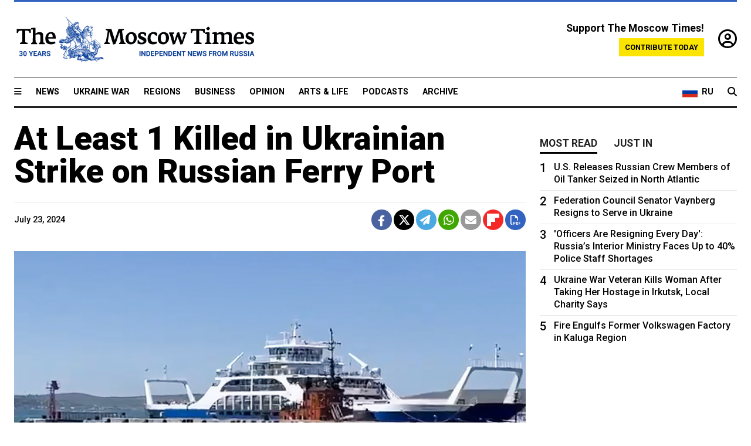

--- FILE ---
content_type: text/html; charset=UTF-8
request_url: https://www.themoscowtimes.com/2024/07/23/at-least-1-killed-in-ukrainian-strike-on-russian-ferry-port-a85792
body_size: 11483
content:
<!DOCTYPE html>
<html lang="en">

<head>
  <meta name="googlebot" content="noarchive">

  <base href="https://www.themoscowtimes.com/" />
  <meta charset="utf-8">
  <meta http-equiv="X-UA-Compatible" content="IE=edge,chrome=1">
  <meta name="viewport" content="width=device-width, initial-scale=1" />
  <meta name="theme-color" content="#5882b5">
  <link rel="shortcut icon" href="https://static.themoscowtimes.com/img/icons/favicon.ico">

  <link rel="publisher" href="https://plus.google.com/114467228383524488842" />

  <link rel="apple-touch-icon-precomposed" sizes="152x152"
    href="https://static.themoscowtimes.com/img/icons/apple-touch-icon-152x152.png">
  <link rel="apple-touch-icon-precomposed" sizes="144x144"
    href="https://static.themoscowtimes.com/img/icons/apple-touch-icon-144x144.png">
  <link rel="apple-touch-icon-precomposed" sizes="120x120"
    href="https://static.themoscowtimes.com/img/icons/apple-touch-icon-120x120.png">
  <link rel="apple-touch-icon-precomposed" sizes="114x114"
    href="https://static.themoscowtimes.com/img/icons/apple-touch-icon-114x114.png">
  <link rel="apple-touch-icon-precomposed" sizes="76x76"
    href="https://static.themoscowtimes.com/img/icons/apple-touch-icon-76x76.png">
  <link rel="apple-touch-icon-precomposed" sizes="72x72"
    href="https://static.themoscowtimes.com/img/icons/apple-touch-icon-72x72.png">
  <link rel="apple-touch-icon-precomposed" href="https://static.themoscowtimes.com/img/icons/apple-touch-icon-57x57.png">

  <meta property="og:site_name" content="The Moscow Times" />

  <meta property="fb:admins" content="1190953093,691361317" />
  <meta property="fb:app_id" content="1446863628952411" />

  <meta name="twitter:site" content="@MoscowTimes">
  <meta name="twitter:creator" content="@MoscowTimes">
  <meta property="twitter:account_id" content="19527964">
  <meta name="twitter:card" content="summary_large_image"> <!-- or summary -->

  
<title>At Least 1 Killed in Ukrainian Strike on Russian Ferry Port - The Moscow Times</title>

	<link rel="canonical" href="https://www.themoscowtimes.com/2024/07/23/at-least-1-killed-in-ukrainian-strike-on-russian-ferry-port-a85792">

	<meta name="keywords" content="Krasnodar,Ukraine war,drones">
	<meta name="news_keywords" content="Krasnodar,Ukraine war,drones">
	<meta name="description" content="A Ukrainian drone attack on a ferry port in southern Russia early Tuesday killed at least one person and injured five others, state media reported, citing emergency services.">
	<meta name="thumbnail" content="https://static.themoscowtimes.com/image/320/f1/TASS_60506198.jpg">
	<meta name="author" content="The Moscow Times">

	<meta property="og:url" content="https://www.themoscowtimes.com/2024/07/23/at-least-1-killed-in-ukrainian-strike-on-russian-ferry-port-a85792">
	<meta property="og:title" content="At Least 1 Killed in Ukrainian Strike on Russian Ferry Port - The Moscow Times">
	<meta property="og:description" content="A Ukrainian drone attack on a ferry port in southern Russia early Tuesday killed at least one person and injured five others, state media reported, citing emergency services.">
	<meta property="og:image" content="https://static.themoscowtimes.com/image/og/f0/85792__f0b4203887d24cc3ac3f93d940bb513c.jpg">
	<meta property="og:image:width" content="1200">
	<meta property="og:image:height" content="630">
	<meta property="article:author" content="The Moscow Times">
	<meta property="article:content_tier" content="free">
	<meta property="article:modified_time" content="2026-01-29T16:02:48+03:00">
	<meta property="article:published_time" content="2024-07-23T11:21:00+03:00">
	<meta property="article:publisher" content="https://www.facebook.com/MoscowTimes">
	<meta property="article:section" content="ukraine_war">
	<meta property="article:tag" content="Krasnodar,Ukraine war,drones">
	<meta property="twitter:title" content="At Least 1 Killed in Ukrainian Strike on Russian Ferry Port">
	<meta property="twitter:description" content="A Ukrainian drone attack on a ferry port in southern Russia early Tuesday killed at least one person and injured five others, state media reported, citing emergency services.">
	<meta property="twitter:image:src" content="https://static.themoscowtimes.com/image/og/f0/85792__f0b4203887d24cc3ac3f93d940bb513c.jpg">



<script type="application/ld+json" data-json-ld-for-pagemetadata>
	{"@context":"http:\/\/schema.org\/","@type":"NewsArticle","dateCreated":"2024-07-23T10:26:35+03:00","datePublished":"2024-07-23T11:21:00+03:00","dateModified":"2026-01-29T16:02:48+03:00","name":"At Least 1 Killed in Ukrainian Strike on Russian Ferry Port","headline":"At Least 1 Killed in Ukrainian Strike on Russian Ferry Port","description":"A Ukrainian drone attack on a ferry port in southern Russia early Tuesday killed at least one person and injured five others, state media reported, citing emergency services.","keywords":"Krasnodar,Ukraine war,drones","articleSection":"ukraine_war","isAccessibleForFree":true,"mainEntityOfPage":"https:\/\/www.themoscowtimes.com\/2024\/07\/23\/at-least-1-killed-in-ukrainian-strike-on-russian-ferry-port-a85792","url":"https:\/\/www.themoscowtimes.com\/2024\/07\/23\/at-least-1-killed-in-ukrainian-strike-on-russian-ferry-port-a85792","thumbnailUrl":"https:\/\/static.themoscowtimes.com\/image\/320\/f1\/TASS_60506198.jpg","image":{"@type":"ImageObject","url":"https:\/\/static.themoscowtimes.com\/image\/og\/f0\/85792__f0b4203887d24cc3ac3f93d940bb513c.jpg","width":1200,"height":630},"publisher":{"@type":"Organization","name":"The Moscow Times","logo":{"@type":"ImageObject","url":"https:\/\/static.themoscowtimes.com\/img\/logo.png","width":50,"height":50}},"inLanguage":{"@type":"Language","name":"English","alternateName":"English"},"author":{"@type":"Organization","name":"The Moscow Times"}}</script> <script type="application/ld+json" data-json-ld-for-pagemetadata>
	{"@context":"http:\/\/schema.org\/","@type":"BreadcrumbList","itemListElement":[{"@type":"ListItem","position":1,"name":"The Moscow Times","item":"https:\/\/www.themoscowtimes.com\/"},{"@type":"ListItem","position":2,"name":"Ukraine War","item":"https:\/\/www.themoscowtimes.com\/ukraine-war"},{"@type":"ListItem","position":3,"name":"At Least 1 Killed in Ukrainian Strike on Russian Ferry Port","item":"https:\/\/www.themoscowtimes.com\/2024\/07\/23\/at-least-1-killed-in-ukrainian-strike-on-russian-ferry-port-a85792"}]}</script> 
  <!-- load stylesheets -->
  <link type="text/css" href="https://static.themoscowtimes.com/css/main.css?v=88" rel="stylesheet" media="screen" />
  <!-- Other CSS assets -->
  
  <link rel="dns-prefetch" href="//www.google-analytics.com" />

  <script type="application/ld+json">
  {
    "@context": "http://schema.org",
    "@type": "NewsMediaOrganization",
    "address": {
      "@type": "PostalAddress",
      "addressCountry": "RU",
      "addressLocality": "Moscow",
      "postalCode": "",
      "streetAddress": ""
    },
    "name": "The Moscow Times",
    "email": "general@themoscowtimes.com",
    "telephone": "",
    "url": "https://themoscowtimes.com",
    "logo": "https://static.themoscowtimes.com/img/logo_1280.png"
  }
  </script>

  <script type="application/ld+json">
  {
    "@context": "https://schema.org",
    "@type": "WebSite",
    "url": "https://www.themoscowtimes.com/",
    }
  </script>
  
<!-- Google Tag Manager -->
<script>
	(function (w, d, s, l, i) {
		w[l] = w[l] || [];
		w[l].push({
			"gtm.start": new Date().getTime(),
			event: "gtm.js",
		});
		var f = d.getElementsByTagName(s)[0],
			j = d.createElement(s),
			dl = l != "dataLayer" ? "&l=" + l : "";
		j.async = true;
		j.src = "https://www.googletagmanager.com/gtm.js?id=" + i + dl;
		f.parentNode.insertBefore(j, f);
	})(window, document, "script", "dataLayer", "GTM-TR8JKK");
</script>
<!-- End Google Tag Manager -->

<!-- Global site tag (gtag.js) - GA4 -->
<script
	async
	src="https://www.googletagmanager.com/gtag/js?id=G-7PDWRZPVQJ"
></script>
<script>
	window.dataLayer = window.dataLayer || [];
	function gtag() {
		dataLayer.push(arguments);
	}
	gtag("js", new Date());
	gtag("config", "G-7PDWRZPVQJ", {
		send_page_view: false,
	});
</script>

<!-- Yandex Zen -->
<meta name="yandex-verification" content="45c6975db53b11d6" /></head>


<body class="article-item" y-use="Main">
  <!-- Google Tag Manager (noscript) -->
<noscript><iframe
		src="https://www.googletagmanager.com/ns.html?id=GTM-TR8JKK"
		height="0"
		width="0"
		style="display: none; visibility: hidden"></iframe>
</noscript>
<!-- End Google Tag Manager (noscript) -->




  
<div y-use="ProgressBar" class="progress-bar"></div>


   
<div class="container">
  <div class="site-header py-3 hidden-xs">
	<a href="https://www.themoscowtimes.com/" class="site-header__logo" title="The Moscow Times - Independent News from Russia" >
		<img src="https://static.themoscowtimes.com/img/logo_tmt_30_yo.svg" alt="The Moscow Times"  />
	</a>

		<div class="site-header__contribute contribute-teaser hidden-xs">
		<div class="contribute-teaser__cta mb-1">Support The Moscow Times!</div>
		<a class="contribute-teaser__button"
		   href="https://www.themoscowtimes.com/contribute?utm_source=contribute&utm_medium=internal-header"
		   class="contribute-teaser__cta">Contribute today</a>
	</div>


	<div class="site-header__account">
		<div class="identity" aria-label="[[account]]">
	<a y-name="signin" href="https://www.themoscowtimes.com/account" class="identity__signin">
		<i class="fa fa-user-circle-o"></i>
	</a>


	<div y-name="account" class="identity__account" style="display:none">
		<div class="identity__letter" href="https://www.themoscowtimes.com/account" y-name="letter"></div>
		<div y-name="menu" class="identity__menu" style="display:none">
			<a class="identity__menu__item identity__dashboard" href="https://www.themoscowtimes.com/account">My account</a>
			<a class="identity__menu__item identity__signout" href="https://www.themoscowtimes.com/account/signout">Signout</a>
		</div>
	</div>
</div>	</div>


</div></div>

<div class="container">
	<div class="navigation" y-use="Navigation">

	
<div class="nav-expanded" style="display: none;" y-name="expanded">
	<div class="nav-overlay"></div>
	<div class="nav-container" y-name="container">
		<div class="container">
			<div class="nav-container__inner">
				<div class="nav-expanded__header">
					<div class="nav-expanded__close" y-name="close">&times;</div>
				</div>
				<nav class="">
					<ul class="depth-0" >

<li class="has-child" >
<a href="#" >Sections</a>
<ul class="depth-1" >

<li class="" >
<a href="/" >Home</a>
</li>

<li class="" >
<a href="https://www.themoscowtimes.com/ukraine-war" >Ukraine War</a>
</li>

<li class="" >
<a href="/news" >News</a>
</li>

<li class="" >

</li>

<li class="" >
<a href="/opinion" >Opinion</a>
</li>

<li class="" >
<a href="/business" >Business</a>
</li>

<li class="" >
<a href="/arts-and-life" >Arts and Life</a>
</li>

</ul>

</li>

<li class="has-child" >
<a href="#" ></a>
<ul class="depth-1" >

<li class="" >
<a href="/tag/Regions" >Regions</a>
</li>

<li class="" >
<a href="/podcasts" >Podcasts</a>
</li>

<li class="" >
<a href="/galleries" >Galleries</a>
</li>

<li class="" >
<a href="/newsletters" >Newsletters</a>
</li>

<li class="" >
<a href="/lectures" >TMT Lecture Series</a>
</li>

<li class="" >
<a href="/search" >Archive</a>
</li>

</ul>

</li>

<li class="has-child" >
<a href="#" >Multimedia projects</a>
<ul class="depth-1" >

<li class="" >
<a href="https://mothersanddaughters.themoscowtimes.com/" >Mothers &amp; Daughters</a>
</li>

<li class="" >
<a href="https://generationp.themoscowtimes.com/" >Generation P</a>
</li>

</ul>

</li>

</ul>
				</nav>
			</div>
		</div>
	</div>
</div>


	<nav class="nav-top">
		<div class="menu-trigger" y-name="open"><i class="fa fa-reorder"></i></div>
		<div class="nav-top__logo--xs hidden-sm-up">
			<a href="https://www.themoscowtimes.com/" class="site-header__logo " title="The Moscow Times - Independent News from Russia">
				<img src="https://static.themoscowtimes.com/img/logo_tmt_30_yo.svg" alt="The Moscow Times" />
			</a>
		</div>
		<ul class="nav-top__list" >

<li class="" >
<a href="/news" >News</a>
</li>

<li class="" >
<a href="https://www.themoscowtimes.com/ukraine-war" >Ukraine War</a>
</li>

<li class="" >
<a href="/tag/Regions" >Regions</a>
</li>

<li class="" >
<a href="/business" >Business</a>
</li>

<li class="" >
<a href="/opinion" >Opinion</a>
</li>

<li class="" >
<a href="https://www.themoscowtimes.com/arts-and-life" >Arts &amp; Life</a>
</li>

<li class="" >
<a href="/podcasts" >Podcasts</a>
</li>

<li class="" >
<a href="/search" >Archive</a>
</li>

</ul>

		<div class="nav-top__wrapper">
			<div class="nav-top__extra">
				<a href="https://ru.themoscowtimes.com" class="nav-top__lang-toggle">
					<svg xmlns="http://www.w3.org/2000/svg" viewBox="0 0 9 6" width="26" height="18">
						<rect fill="#fff" width="9" height="3" />
						<rect fill="#d52b1e" y="3" width="9" height="3" />
						<rect fill="#0039a6" y="2" width="9" height="2" />
					</svg>
					<span>RU</span>
				</a>
			</div>
			<a href="https://www.themoscowtimes.com/search" title="Search" class="nav-top__search">
				<i class="fa fa-search"></i>
			</a>
			<div class="nav-top__account hidden-sm-up">
				 <div class="identity" aria-label="[[account]]">
	<a y-name="signin" href="https://www.themoscowtimes.com/account" class="identity__signin">
		<i class="fa fa-user-circle-o"></i>
	</a>


	<div y-name="account" class="identity__account" style="display:none">
		<div class="identity__letter" href="https://www.themoscowtimes.com/account" y-name="letter"></div>
		<div y-name="menu" class="identity__menu" style="display:none">
			<a class="identity__menu__item identity__dashboard" href="https://www.themoscowtimes.com/account">My account</a>
			<a class="identity__menu__item identity__signout" href="https://www.themoscowtimes.com/account/signout">Signout</a>
		</div>
	</div>
</div> 			</div>
		</div>
	</nav>
</div></div>

<div class="container">
	 	<div class="contribute-teaser-mobile hidden-sm-up">
		<div class="contribute-teaser-mobile__cta">
			<span>Support The Moscow Times!</span>
		</div>
		<div class="contribute-teaser-mobile__container">
			<a class="contribute-teaser-mobile__container__button"
			   href="https://www.themoscowtimes.com/contribute?utm_source=contribute&utm_medium=internal-header-mobile"
			   class="contribute-teaser__cta">Contribute today</a>
		</div>

	</div>
 </div>



<article y-use="article.IsIntersecting">

	<!--[[[article:85792]]]-->
	<div class="gtm-section gtm-type" data-section="ukraine_war"
		data-type="default">
		<!-- Google Tag Manager places Streamads based on these classes -->
	</div>

		<div class="container article-container" id="article-id-85792"
		data-page-id="85792" data-next-id="85791"
		data-article-url="https://www.themoscowtimes.com/2024/07/23/at-least-1-killed-in-ukrainian-strike-on-russian-ferry-port-a85792"
		data-article-title="At Least 1 Killed in Ukrainian Strike on Russian Ferry Port">
		

		<div class="row-flex gutter-2">
			<div class="col">
								<article class="article article--ukraine_war">
					<header class="article__header ">
																		<h1><a href="https://www.themoscowtimes.com/2024/07/23/at-least-1-killed-in-ukrainian-strike-on-russian-ferry-port-a85792">At Least 1 Killed in Ukrainian Strike on Russian Ferry Port</a>
						</h1>
						<h2></h2>
					</header>

					<div class="article__byline byline  ">
						<div class="row-flex">
							<div class="col">
								<div class="byline__details">

																											
									<div class="byline__details__column">
										<div class="byline__author">
																					</div>


																					<time class="byline__datetime timeago"
												datetime="2024-07-23T11:21:00+03:00" y-use="Timeago">
												July 23, 2024											</time>
																			</div>
								</div>
							</div>

							<div class="col-auto">
								<div class="byline__social">
									<div class="social">
	<a href="https://www.facebook.com/sharer/sharer.php?u=https://www.themoscowtimes.com/2024/07/23/at-least-1-killed-in-ukrainian-strike-on-russian-ferry-port-a85792" class="social__icon social__icon--facebook" target="_blank" title="Share on Facebook"><i class="fa fa-brands fa-facebook"></i></a>
	<a href="https://twitter.com/intent/tweet/?url=https://www.themoscowtimes.com/2024/07/23/at-least-1-killed-in-ukrainian-strike-on-russian-ferry-port-a85792&text=At Least 1 Killed in Ukrainian Strike on Russian Ferry Port" class="social__icon social__icon--x-twitter" target="_blank" title="Share on Twitter"><i class="fa fa-brands fa-x-twitter"></i></a>
	<a href="https://telegram.me/share/url?url=https://www.themoscowtimes.com/2024/07/23/at-least-1-killed-in-ukrainian-strike-on-russian-ferry-port-a85792" class="social__icon social__icon--telegram" target="_blank" title="Share on Telegram"><i class="fa fa-paper-plane"></i></a>
	<a href="https://wa.me/?text=https://www.themoscowtimes.com/2024/07/23/at-least-1-killed-in-ukrainian-strike-on-russian-ferry-port-a85792" class="social__icon social__icon--whatsapp"><i class="fa fa-whatsapp" target="_blank" title="Share on WhatsApp"></i></a>
	<a href="/cdn-cgi/l/email-protection#[base64]" class="social__icon social__icon--email"><i class="fa fa-envelope" target="_blank" title="Share with email"></i></a>
	<a href="https://flipboard.com" data-flip-widget="shareflip" class="social__icon social__icon--flipboard" title="Share on Flipboard"><img src="https://static.themoscowtimes.com/img/flipboard_mrrw.png" /></a>
	<a href="https://www.themoscowtimes.com/2024/07/23/at-least-1-killed-in-ukrainian-strike-on-russian-ferry-port-a85792/pdf" class="social__icon social__icon--pdf"><i class="fa fa-file-pdf-o" target="_blank" title="Download as PDF"></i></a>
</div>
								</div>
							</div>
						</div>
					</div>

					
										<figure class="article__featured-image featured-image">
						<img src="https://static.themoscowtimes.com/image/article_1360/f1/TASS_60506198.jpg" />
												<figcaption class="">
							<span class="article__featured-image__caption featured-image__caption">
								A Kerch-bound ferry carrying passengers leaves Port Kavkaz. 							</span>
							<span class="article__featured-image__credits featured-image__credits">
								Krasnodar Region Emergency Operations Center / TASS							</span>
						</figcaption>
											</figure>
					

					<div class="article__content-container">
						<div class="article__content" y-name="article-content">
															
																	<div data-id="article-block-type"
										class="article__block article__block--html article__block--column ">
										<p><span>A Ukrainian drone attack on a ferry port in southern Russia early Tuesday killed at least one person and injured five others, state media </span><a href="https://t.me/interfaxonline/46794"><span>reported</span></a><span>, citing emergency services.</span></p>
<p><span>According to regional authorities, several drones </span><a href="https://t.me/kondratyevvi/7499"><span>targeted</span></a><span> a passenger ship at the Port Kavkaz in the Krasnodar region.</span></p>
<p><span>&ldquo;The Kyiv regime has again attempted a terrorist attack in the Krasnodar region. This morning, drones attacked a ferry in Port Kavkaz,&rdquo; Governor Veniamin Kondratyev wrote on social media. &ldquo;Unfortunately, there are injured and dead among the crew and employees.&rdquo;</span></p>
<p><span>The state-run Interfax news agency, citing unnamed emergency service workers, said one person was killed in the attack.</span></p>
<p><span>Port Kavkaz is one of Russia&rsquo;s largest passenger ports, and it connects mainland Russia with annexed Crimea through a railroad and ferry line.</span></p>
<p><span>Russia&rsquo;s Defense Ministry</span><a href="https://t.me/mod_russia/41290"><span> </span><span>said</span></a><span> on Tuesday that its air defense destroyed or intercepted 21 drones over Crimea and the Black Sea.&nbsp;</span></p>
<p><span>Authorities in Kyiv did not immediately comment on the strike.</span></p>
<p><span>In May, the Ukrainian forces</span><a href="https://www.reuters.com/world/europe/ukraine-missiles-hit-oil-terminal-port-kavkaz-russias-krasnodar-region-military-2024-05-31/"><span> </span><span>fired</span></a><span> missiles at the Port Kavkaz oil terminal as part of a larger operation to disrupt the Russian forces&rsquo; logistics in annexed Crimea.</span></p>																				
									</div>
																					</div>

						
						
						<div class="article__bottom">

						</div>

						
												<div class="article__tags">
							Read more about:
																					<a
	href="https://www.themoscowtimes.com/tag/krasnodar"
	class="tag article__tags__tag"
	title="Krasnodar"
>
	Krasnodar</a>
														,  <a
	href="https://www.themoscowtimes.com/tag/ukraine-war"
	class="tag article__tags__tag"
	title="Ukraine war"
>
	Ukraine war</a>
 														,  <a
	href="https://www.themoscowtimes.com/tag/drones"
	class="tag article__tags__tag"
	title="Drones"
>
	Drones</a>
 													</div>
						
						<div class="hidden-md-up">
													</div>
						
						<div class="">
							
<div
	class="newsletterbanner newsletterbanner--article mb-3"
	y-use="newsletter.Banner"
	data-newsletter="newsletter"
	data-url="https://www.themoscowtimes.com/newsletter"
>
	<h4 class="newsletterbanner__title">Sign up for our free weekly newsletter</h4>
	<div class="newsletterbanner__teaser">
		Our weekly newsletter contains a hand-picked selection of news, features, analysis and more from The Moscow Times. You will receive it in your mailbox every Friday. Never miss the latest news from Russia.		<a href="https://www.themoscowtimes.com/newsletterpreview/article" target="_blank" class="newsletterbanner__teaser__link">Preview</a>
	</div>
	<div>
		<div class="newsletterbanner__inputs">
			<input class="newsletterbanner__email" type="email" placeholder="Your email" y-name="email" />
			<input class="newsletterbanner__name" type="text" placeholder="Your name" y-name="name" />
			<button class="newsletterbanner__button button button--color-3" y-name="submit">Subscribe</button>
		</div>
		<span class="newsletterbanner__disclaimer">
			<em>Subscribers agree to the <a href="https://www.themoscowtimes.com/page/privacy-policy">Privacy Policy</a> </em>
		</span>
		<div class="newsletterbanner__error" y-name="error" style="display:none"></div>
		<div class="newsletterbanner__message" y-name="done" style="display:none">We sent a confirmation to your email. Please confirm your subscription.</div>
	</div>
</div>						</div>

												<div 
	class="contribute-article p-3 mb-3" 
	y-use="contribute2.Article" 
	data-contribute="https://www.themoscowtimes.com/contribute"
	data-remind="https://www.themoscowtimes.com/contribute2/remind"
>
		<p><strong>A Message from The Moscow Times:</strong></p>
	<p>Dear readers,</p>
	<p>We are facing unprecedented challenges. Russia's Prosecutor General's Office has designated The Moscow Times as an "undesirable" organization, criminalizing our work and putting our staff at risk of prosecution. This follows our earlier unjust labeling as a "foreign agent."</p>
	<p>These actions are direct attempts to silence independent journalism in Russia. The authorities claim our work "discredits the decisions of the Russian leadership." We see things differently: we strive to provide accurate, unbiased reporting on Russia.</p>
	<p>We, the journalists of The Moscow Times, refuse to be silenced. But to continue our work, <a href="https://www.themoscowtimes.com/contribute?utm_source=contribute&utm_medium=article" title="we need your help">we need your help</a>.</p>
	<p><span class="contribute-article__strike">Your support, no matter how small, makes a world of difference. If you can, please support us monthly starting from just <span y-name="sign">$</span>2.</span> It's quick to set up, and every contribution makes a significant impact.</p>
	<p>By supporting The Moscow Times, you're defending open, independent journalism in the face of repression. Thank you for standing with us.</p>


	<div class="contribute-selection">
		<div class="contribute-selection__period">
			<div class="contribute-button" y-name="period period-once" data-period="once">
				Once
			</div>
			<div class="contribute-button"  y-name="period period-monthly" data-period="monthly">
				Monthly
			</div>
			<div class="contribute-button"  y-name="period period-annual" data-period="annual">
				Annual
			</div>
		</div>
		<div class="contribute-selection__amount" >
			<div class="contribute-button" y-name="amount amount-0"></div>
			<div class="contribute-button" y-name="amount amount-1"></div>
			<div class="contribute-button contribute-selection__amount__other" y-name="amount amount-2"></div>
		</div>
		<div class="contribute-selection__submit mb-3">
			<div class="contribute-button contribute-button--fit contribute-button--secondary" y-name="continue">
				Continue <i class="fa fa-arrow-right"></i>
			</div>
			<div class="contribute-selection__submit__methods">
				<img src="https://static.themoscowtimes.com/img/contribute/payment_icons.png" alt="paiment methods" width="160" />
			</div>
		</div>
		<div class="contribute-article__payoff">Not ready to support today? <br class="hidden-sm-up" /><span class="contribute-article__payoff__link clickable" y-name="later">Remind me later</span>.</div>
	</div>
	
	<div class="contribute-article__reminder" y-name="reminder" hidden>
		<div class="contribute-article__reminder__close clickable" y-name="close">&times;</div>
		<h4 class="mb-1"><strong>Remind me next month</strong></h4>
		<div class="contribute-article__reminder__grid mb-2" y-name="form">
			<div> 
				<div  class="contribute-article__reminder__error y-name="error" hidden></div>
				<input type="email" class="contribute-article__reminder__input" y-name="email" placeholder="Email">
			</div>
			<div class="contribute-button contribute-button--secondary" y-name="submit">
				Remind me <i class="fa fa-arrow-right"></i>
			</div>
		</div>
		<div y-name="done" hidden>
			<span class="contribute-article__strike mb-2">Thank you! Your reminder is set.</span>
		</div>
		<div class="contribute-article__reminder__info">
			We will send you one reminder email a month from now. For details on the personal data we collect and how it is used, please see our <a href="https://www.themoscowtimes.com/page/privacy-policy" target="_blank" title="privacy policy">Privacy Policy</a>.
		</div>
	</div>
	
</div>
						 <div class="social">
	<a href="https://www.facebook.com/sharer/sharer.php?u=https://www.themoscowtimes.com/2024/07/23/at-least-1-killed-in-ukrainian-strike-on-russian-ferry-port-a85792" class="social__icon social__icon--facebook" target="_blank" title="Share on Facebook"><i class="fa fa-brands fa-facebook"></i></a>
	<a href="https://twitter.com/intent/tweet/?url=https://www.themoscowtimes.com/2024/07/23/at-least-1-killed-in-ukrainian-strike-on-russian-ferry-port-a85792&text=At Least 1 Killed in Ukrainian Strike on Russian Ferry Port" class="social__icon social__icon--x-twitter" target="_blank" title="Share on Twitter"><i class="fa fa-brands fa-x-twitter"></i></a>
	<a href="https://telegram.me/share/url?url=https://www.themoscowtimes.com/2024/07/23/at-least-1-killed-in-ukrainian-strike-on-russian-ferry-port-a85792" class="social__icon social__icon--telegram" target="_blank" title="Share on Telegram"><i class="fa fa-paper-plane"></i></a>
	<a href="https://wa.me/?text=https://www.themoscowtimes.com/2024/07/23/at-least-1-killed-in-ukrainian-strike-on-russian-ferry-port-a85792" class="social__icon social__icon--whatsapp"><i class="fa fa-whatsapp" target="_blank" title="Share on WhatsApp"></i></a>
	<a href="/cdn-cgi/l/email-protection#[base64]" class="social__icon social__icon--email"><i class="fa fa-envelope" target="_blank" title="Share with email"></i></a>
	<a href="https://flipboard.com" data-flip-widget="shareflip" class="social__icon social__icon--flipboard" title="Share on Flipboard"><img src="https://static.themoscowtimes.com/img/flipboard_mrrw.png" /></a>
	<a href="https://www.themoscowtimes.com/2024/07/23/at-least-1-killed-in-ukrainian-strike-on-russian-ferry-port-a85792/pdf" class="social__icon social__icon--pdf"><i class="fa fa-file-pdf-o" target="_blank" title="Download as PDF"></i></a>
</div>
 					</div>

				</article>
			</div>


			<div class="col-auto hidden-sm-down">
				<aside class="sidebar">

					
					<!-- Article sidebar -->
					   
					<div class="sidebar__sticky">
						<div class="tabs" y-use="Tabs" data-active="tabs__tab--active">
							<section class="sidebar__section">
								<div class="sidebar__section__header">
									<div class="tabs__tab" y-name="tab" data-content="mostread">
										<h3 class="tab__header header--style-3">Most read</h3>
									</div>

									<div class="tabs__tab" y-name="tab" data-content="justin">
										<h3 class="tab__header header--style-3">Just in</h3>
									</div>
								</div>

								<div class="tabs__content" y-name="content justin">
									<ul class="listed-articles">
			<li class="listed-articles__item">
			
<div class="article-excerpt-tiny">
	<a 
		href="https://www.themoscowtimes.com/2026/01/29/kremlin-believes-us-and-iran-still-have-time-to-negotiate-a91816"
		title="Kremlin Believes U.S. and Iran Still Have Time to Negotiate"
		data-track="just-in-link Kremlin Believes U.S. and Iran Still Have Time to Negotiate"
	>
				<time class="article-excerpt-tiny__time  "
			datetime="2026-01-29T17:35:00+03:00" y-use="Timeago">
			Jan. 29, 2026		</time>
				<h5 class="article-excerpt-tiny__headline ">
			Kremlin Believes U.S. and Iran Still Have Time to Negotiate		</h5>
	</a>
</div>		</li>
			<li class="listed-articles__item">
			 
<div class="article-excerpt-tiny">
	<a 
		href="https://www.themoscowtimes.com/2026/01/29/migrant-crackdown-leads-to-10-drop-in-foreigners-residing-in-russia-a91812"
		title="Migrant Crackdown Leads to 10% Drop in Foreigners Residing in Russia"
		data-track="just-in-link Migrant Crackdown Leads to 10% Drop in Foreigners Residing in Russia"
	>
				<time class="article-excerpt-tiny__time  "
			datetime="2026-01-29T17:03:45+03:00" y-use="Timeago">
			Jan. 29, 2026		</time>
				<h5 class="article-excerpt-tiny__headline ">
			Migrant Crackdown Leads to 10% Drop in Foreigners Residing in Russia		</h5>
	</a>
</div> 		</li>
			<li class="listed-articles__item">
			 
<div class="article-excerpt-tiny">
	<a 
		href="https://www.themoscowtimes.com/2026/01/29/4-of-russian-businesses-say-theyre-optimistic-about-the-economy-survey-a91815"
		title="Russian Business Optimism Plunges Amid Tax Hike and Rising Costs – Survey"
		data-track="just-in-link Russian Business Optimism Plunges Amid Tax Hike and Rising Costs – Survey"
	>
				<time class="article-excerpt-tiny__time  "
			datetime="2026-01-29T16:09:00+03:00" y-use="Timeago">
			Jan. 29, 2026		</time>
				<h5 class="article-excerpt-tiny__headline ">
			Russian Business Optimism Plunges Amid Tax Hike and Rising Costs – Survey		</h5>
	</a>
</div> 		</li>
			<li class="listed-articles__item">
			 
<div class="article-excerpt-tiny">
	<a 
		href="https://www.themoscowtimes.com/2026/01/29/russia-returns-bodies-of-1k-ukrainian-soldiers-in-first-exchange-of-2026-a91811"
		title="Russia Returns Bodies of 1K Ukrainian Soldiers in First Exchange of 2026"
		data-track="just-in-link Russia Returns Bodies of 1K Ukrainian Soldiers in First Exchange of 2026"
	>
				<time class="article-excerpt-tiny__time  "
			datetime="2026-01-29T14:55:12+03:00" y-use="Timeago">
			Jan. 29, 2026		</time>
				<h5 class="article-excerpt-tiny__headline ">
			Russia Returns Bodies of 1K Ukrainian Soldiers in First Exchange of 2026		</h5>
	</a>
</div> 		</li>
			<li class="listed-articles__item">
			 
<div class="article-excerpt-tiny">
	<a 
		href="https://www.themoscowtimes.com/2026/01/29/moscow-gets-last-brunt-of-winter-storm-ahead-of-coldsnap-a91809"
		title="Moscow Gets Last Brunt of Winter Storm Ahead of Coldsnap"
		data-track="just-in-link Moscow Gets Last Brunt of Winter Storm Ahead of Coldsnap"
	>
				<time class="article-excerpt-tiny__time  "
			datetime="2026-01-29T13:40:00+03:00" y-use="Timeago">
			Jan. 29, 2026		</time>
				<h5 class="article-excerpt-tiny__headline ">
			Moscow Gets Last Brunt of Winter Storm Ahead of Coldsnap		</h5>
	</a>
</div> 		</li>
			<li class="listed-articles__item">
			 
<div class="article-excerpt-tiny">
	<a 
		href="https://www.themoscowtimes.com/2026/01/29/us-carlyle-group-agrees-to-buy-most-of-lukoils-foreign-assets-a91808"
		title="U.S. Carlyle Group Agrees to Buy Most of Lukoil’s Foreign Assets"
		data-track="just-in-link U.S. Carlyle Group Agrees to Buy Most of Lukoil’s Foreign Assets"
	>
				<time class="article-excerpt-tiny__time  "
			datetime="2026-01-29T12:22:00+03:00" y-use="Timeago">
			Jan. 29, 2026		</time>
				<h5 class="article-excerpt-tiny__headline ">
			U.S. Carlyle Group Agrees to Buy Most of Lukoil’s Foreign Assets		</h5>
	</a>
</div> 		</li>
			<li class="listed-articles__item">
			 
<div class="article-excerpt-tiny">
	<a 
		href="https://www.themoscowtimes.com/2026/01/29/steven-seagal-lists-rublyovka-mansion-for-sale-rbc-a91805"
		title="Steven Seagal Lists Rublyovka Mansion for Sale – RBC"
		data-track="just-in-link Steven Seagal Lists Rublyovka Mansion for Sale – RBC"
	>
				<time class="article-excerpt-tiny__time  "
			datetime="2026-01-29T11:57:57+03:00" y-use="Timeago">
			Jan. 29, 2026		</time>
				<h5 class="article-excerpt-tiny__headline ">
			Steven Seagal Lists Rublyovka Mansion for Sale – RBC		</h5>
	</a>
</div> 		</li>
	</ul>								</div>

								<div class="tabs__content" y-name="content mostread" style="display: none">
									<ul class="ranked-articles">
						<li class="ranked-articles__item">
			
<div class="article-excerpt-ranked ranked-articles__article-excerpt-ranked">
	<a href="https://www.themoscowtimes.com/2026/01/28/us-releases-russian-crew-members-of-oil-tanker-seized-in-north-atlantic-a91799" title="U.S. Releases Russian Crew Members of Oil Tanker Seized in North Atlantic">
		<div class="article-excerpt-ranked__rank">
			1		</div>
		<div class="article-excerpt-ranked__item">
							

									<h5 class="article-excerpt-ranked__headline">
				U.S. Releases Russian Crew Members of Oil Tanker Seized in North Atlantic			</h5>
		</div>
	</a>
</div>		</li>
					<li class="ranked-articles__item">
			 
<div class="article-excerpt-ranked ranked-articles__article-excerpt-ranked">
	<a href="https://www.themoscowtimes.com/2026/01/28/federation-council-senator-vaynberg-resigns-to-serve-in-ukraine-a91795" title="Federation Council Senator Vaynberg Resigns to Serve in Ukraine">
		<div class="article-excerpt-ranked__rank">
			2		</div>
		<div class="article-excerpt-ranked__item">
							 

 									<h5 class="article-excerpt-ranked__headline">
				Federation Council Senator Vaynberg Resigns to Serve in Ukraine			</h5>
		</div>
	</a>
</div> 		</li>
					<li class="ranked-articles__item">
			 
<div class="article-excerpt-ranked ranked-articles__article-excerpt-ranked">
	<a href="https://www.themoscowtimes.com/2026/01/28/officers-are-resigning-every-day-russias-interior-ministry-faces-up-to-40-police-staff-shortages-a91803" title="&#039;Officers Are Resigning Every Day&#039;: Russia’s Interior Ministry Faces Up to 40% Police Staff Shortages">
		<div class="article-excerpt-ranked__rank">
			3		</div>
		<div class="article-excerpt-ranked__item">
							 

 									<h5 class="article-excerpt-ranked__headline">
				'Officers Are Resigning Every Day': Russia’s Interior Ministry Faces Up to 40% Police Staff Shortages			</h5>
		</div>
	</a>
</div> 		</li>
					<li class="ranked-articles__item">
			 
<div class="article-excerpt-ranked ranked-articles__article-excerpt-ranked">
	<a href="https://www.themoscowtimes.com/2026/01/28/ukraine-war-veteran-kills-woman-after-taking-her-hostage-in-irkutsk-local-charity-says-a91797" title="Ukraine War Veteran Kills Woman After Taking Her Hostage in Irkutsk, Local Charity Says">
		<div class="article-excerpt-ranked__rank">
			4		</div>
		<div class="article-excerpt-ranked__item">
							 

 									<h5 class="article-excerpt-ranked__headline">
				Ukraine War Veteran Kills Woman After Taking Her Hostage in Irkutsk, Local Charity Says			</h5>
		</div>
	</a>
</div> 		</li>
					<li class="ranked-articles__item">
			 
<div class="article-excerpt-ranked ranked-articles__article-excerpt-ranked">
	<a href="https://www.themoscowtimes.com/2026/01/28/fire-engulfs-former-volkswagen-factory-in-kaluga-region-a91802" title="Fire Engulfs Former Volkswagen Factory in Kaluga Region">
		<div class="article-excerpt-ranked__rank">
			5		</div>
		<div class="article-excerpt-ranked__item">
							 

 									<h5 class="article-excerpt-ranked__headline">
				Fire Engulfs Former Volkswagen Factory in Kaluga Region			</h5>
		</div>
	</a>
</div> 		</li>
	</ul>								</div>
							</section>
						</div>
					</div>
					<!-- Article sidebar bottom -->
					   
				</aside>
			</div>
		</div>
	</div>
	
	<!-- Article billboard bottom -->
	   	<!-- Article billboard bottom -->
	   

	<div class="container">
		<section class="cluster">

			<div class="cluster__header">
				<h2 class="cluster__label header--style-3">
										Read more									</h2>
			</div>

			<div class="row-flex">
								<div class="col-3 col-6-sm">
					

<div
	class="article-excerpt-default article-excerpt-default--ukraine_war"
	data-url="https://www.themoscowtimes.com/2025/09/24/ukrainian-drone-attack-on-novorossiysk-port-kills-at-least-2-a90614"
	data-title="Ukrainian Drone Attack on Novorossiysk Port Kills At Least 2"
>

	<a href="https://www.themoscowtimes.com/2025/09/24/ukrainian-drone-attack-on-novorossiysk-port-kills-at-least-2-a90614" class="article-excerpt-default__link" title="Ukrainian Drone Attack on Novorossiysk Port Kills At Least 2">
					<div class=" article-excerpt-default__image-wrapper">
				<figure>
					

	<img src="https://static.themoscowtimes.com/image/article_640/b6/cvsddrew3453453r.jpg" />

																			</figure>
			</div>
		
		<div class="article-excerpt-default__content">
							

						
			<h3 class="article-excerpt-default__headline">
								Ukrainian Drone Attack on Novorossiysk Port Kills At Least 2			</h3>

			
							<div class="article-excerpt-default__teaser">Residential buildings, a hotel and the office of the Caspian Pipeline Consortium were among the buildings damaged in the afternoon air strikes.</div>
										<div class="readtime">
					1&nbsp;Min read				</div>
					</div>
	</a>
</div>				</div>
								<div class="col-3 col-6-sm">
					 

<div
	class="article-excerpt-default article-excerpt-default--ukraine_war"
	data-url="https://www.themoscowtimes.com/2025/07/24/2-killed-in-ukrainian-drone-attack-near-sochi-olympic-village-a89945"
	data-title="2 Killed in Ukrainian Drone Attack Near Sochi Olympic Village"
>

	<a href="https://www.themoscowtimes.com/2025/07/24/2-killed-in-ukrainian-drone-attack-near-sochi-olympic-village-a89945" class="article-excerpt-default__link" title="2 Killed in Ukrainian Drone Attack Near Sochi Olympic Village">
					<div class=" article-excerpt-default__image-wrapper">
				<figure>
					 

	<img src="https://static.themoscowtimes.com/image/article_640/c0/5193174142076187370-_1_.jpg" />
 
																			</figure>
			</div>
		
		<div class="article-excerpt-default__content">
							 

 						
			<h3 class="article-excerpt-default__headline">
								2 Killed in Ukrainian Drone Attack Near Sochi Olympic Village			</h3>

			
							<div class="article-excerpt-default__teaser">Authorities said debris from a downed drone fell in the town of Adler, just south of Sochi, after it was intercepted by Russian air defense systems.</div>
										<div class="readtime">
					1&nbsp;Min read				</div>
					</div>
	</a>
</div> 				</div>
								<div class="col-3 col-6-sm">
					 

<div
	class="article-excerpt-default article-excerpt-default--ukraine_war"
	data-url="https://www.themoscowtimes.com/2024/06/21/wave-of-ukrainian-drone-attacks-on-russia-kills-1-a85482"
	data-title="Wave of Ukrainian Drone Attacks on Russia Kills 1"
>

	<a href="https://www.themoscowtimes.com/2024/06/21/wave-of-ukrainian-drone-attacks-on-russia-kills-1-a85482" class="article-excerpt-default__link" title="Wave of Ukrainian Drone Attacks on Russia Kills 1">
					<div class=" article-excerpt-default__image-wrapper">
				<figure>
					 

	<img src="https://static.themoscowtimes.com/image/article_640/3e/43234243fdsfdsdfs.jpeg" />
 
																			</figure>
			</div>
		
		<div class="article-excerpt-default__content">
							 

 						
			<h3 class="article-excerpt-default__headline">
								Wave of Ukrainian Drone Attacks on Russia Kills 1			</h3>

			
							<div class="article-excerpt-default__teaser">Authorities in the southern Krasnodar region said a worker at a heating station was killed when a drone struck near the facility.</div>
										<div class="readtime">
					1&nbsp;Min read				</div>
					</div>
	</a>
</div> 				</div>
								<div class="col-3 col-6-sm">
					 

<div
	class="article-excerpt-default article-excerpt-default--ukraine_war"
	data-url="https://www.themoscowtimes.com/2024/05/30/russia-says-destroyed-ukrainian-drones-missiles-near-crimea-a85262"
	data-title="Russia Says Destroyed Ukrainian Drones, Missiles Near Crimea"
>

	<a href="https://www.themoscowtimes.com/2024/05/30/russia-says-destroyed-ukrainian-drones-missiles-near-crimea-a85262" class="article-excerpt-default__link" title="Russia Says Destroyed Ukrainian Drones, Missiles Near Crimea">
					<div class=" article-excerpt-default__image-wrapper">
				<figure>
					 

	<img src="https://static.themoscowtimes.com/image/article_640/04/438097098_782928870686860_7978700601777191514_n-1.jpg" />
 
																			</figure>
			</div>
		
		<div class="article-excerpt-default__content">
							 

 						
			<h3 class="article-excerpt-default__headline">
								Russia Says Destroyed Ukrainian Drones, Missiles Near Crimea			</h3>

			
							<div class="article-excerpt-default__teaser">Russia's Defense Ministry claimed that eight U.S.-supplied ATACMS missiles were shot down over the Sea of Azov.</div>
										<div class="readtime">
					1&nbsp;Min read				</div>
					</div>
	</a>
</div> 				</div>
							</div>
		</section>
	</div>

		<!-- sticky_article_billboard_bottom -->
	   
</article>

<div class="container next-article-loader" id="load-next-article" y-use="article.InfiniteScroll"
	data-id="85791" data-url="https://www.themoscowtimes.com/all/{{id}}">
	<svg version="1.1" xmlns="http://www.w3.org/2000/svg" xmlns:xlink="http://www.w3.org/1999/xlink" x="0px" y="0px"
		width="40px" height="40px" viewBox="0 0 40 40" enable-background="new 0 0 40 40" xml:space="preserve">
		<path opacity="0.2" fill="#000"
			d="M20.201,5.169c-8.254,0-14.946,6.692-14.946,14.946c0,8.255,6.692,14.946,14.946,14.946
			  s14.946-6.691,14.946-14.946C35.146,11.861,28.455,5.169,20.201,5.169z M20.201,31.749c-6.425,0-11.634-5.208-11.634-11.634
			  c0-6.425,5.209-11.634,11.634-11.634c6.425,0,11.633,5.209,11.633,11.634C31.834,26.541,26.626,31.749,20.201,31.749z" />
		<path fill="#000" d="M26.013,10.047l1.654-2.866c-2.198-1.272-4.743-2.012-7.466-2.012h0v3.312h0
			  C22.32,8.481,24.301,9.057,26.013,10.047z">
			<animateTransform attributeType="xml" attributeName="transform" type="rotate" from="0 20 20" to="360 20 20"
				dur="0.5s" repeatCount="indefinite" />
		</path>
	</svg>
</div>

<script data-cfasync="false" src="/cdn-cgi/scripts/5c5dd728/cloudflare-static/email-decode.min.js"></script><script>
if (typeof window.freestar === 'object') {
	freestar.config.disabledProducts = {
		sideWall: true,
	};
}
</script>


<footer class="footer fancyfooter">

	<div class="container">
		<div class="footer__inner">
			<div class="footer__logo mb-3">
				<a href="https://www.themoscowtimes.com/" class="footer__logo__wrapper"
					title="The Moscow Times - Independent News from Russia">
											<img src="https://static.themoscowtimes.com/img/logo_tmt_30_yo.svg" alt="The Moscow Times">
									</a>
			</div>
			<div class="footer__main">
								<div class="footer__menu">
					<ul class="row-flex depth-0" >

<li class="col has-child" >
<a href="#" >The Moscow Times</a>
<ul class="depth-1" >

<li class="col" >
<a href="/page/moscow-times" >About us</a>
</li>

<li class="col" >
<a href="/page/privacy-policy" >Privacy Policy</a>
</li>

<li class="col" >
<style>
    #pmLink {
        visibility: hidden;
        text-decoration: none;
        cursor: pointer;
        background: transparent;
        border: none;
    }

    #pmLink:hover {
        visibility: visible;
        color: grey;
    }
</style>
<li class="col">
<a id="pmLink">Privacy Manager</a>
</li>
</li>

</ul>

</li>

<li class="col has-child" >
<a href="#" >  </a>
<ul class="depth-1" >

<li class="col" >
<a href="/podcasts" >Podcasts</a>
</li>

<li class="col" >
<a href="/videos" >Videos</a>
</li>

<li class="col" >
<a href="/galleries" >Galleries</a>
</li>

<li class="col" >
<a href="/newsletters" >Newsletters</a>
</li>

<li class="col" >
<a href="/search" >Archive</a>
</li>

</ul>

</li>

<li class="col has-child" >
<a href="#" >Follow us</a>
<ul class="depth-1" >

<li class="col" >
<a href="https://www.facebook.com/MoscowTimes/" target="_blank"><i class="fa fa-lg fa-facebook"></i></a>&nbsp;
<a href="https://twitter.com/moscowtimes" target="_blank"><i class="fa fa-lg fa-twitter"></i></a>&nbsp;
<a href="https://www.instagram.com/themoscowtimes/" target="_blank"><i class="fa fa-lg fa-instagram"></i></a>&nbsp;
<a href="https://t.me/+fmbCxJOTTPMyZjQy" target="_blank"><i class="fa fa-lg fa-telegram"></i></a>&nbsp;
<a href="/page/rss"><i class="fa fa-lg fa-rss"></i></a>&nbsp;
<a href="https://www.youtube.com/channel/UCRNPdAfK5Mp8ORtjUt3Q8UA" target="_blank"><i class="fa fa-lg fa-youtube"></i></a>
</li>

</ul>

</li>

<li class="col has-child" >
<a href="#" >Media Partners</a>
<ul class="depth-1" >

<li class="col" >
<style>
.media-partners a {
	display: block;
	position: relative;
	padding-left: 42px;	
	padding-top: 7px;
	clear: both;
	line-height: 1em;
}
.media-partners img {
	margin-left: -42px;
	margin-top: -7px;
	max-width: 30px;
	max-height: 30px;
	float: left;
	clear: both;
	margin-bottom: 8px;
}
</style>

<ul class="depth-1">

<li class="media-partners">
	<a href="https://www.themoscowtimes.com/partner/bne-intellinews" target="_blank" rel="noopener noreferrer">
<img src="https://static.themoscowtimes.com/image/320/b9/9XFcf7SE_400x400.jpg" alt="bne IntelliNews" loading="lazy">
		bne IntelliNews
	</a>
</li>
<li class="media-partners">
	<a href="https://investigatebel.org/en" target="_blank" rel="noopener noreferrer">
<img src="https://static.themoscowtimes.com/image/320/88/7pEyUoUB_400x400.png" alt="Belarusian Investigative Center" loading="lazy">
		Belarusian Investigative Center
	</a>
</li>
</ul>
</li>

</ul>

</li>

<li class="col has-child" >
<a href="#" ></a>
<ul class="depth-1" >

<li class="col" >
<style>
.media-partners a {
	display: block;
	position: relative;
	padding-left: 42px;	
	padding-top: 7px;
	clear: both;
	line-height: 1em;
}
.media-partners img {
	margin-left: -42px;
	margin-top: -7px;
	max-width: 30px;
	max-height: 30px;
	float: left;
	clear: both;
	margin-bottom: 8px;
}
.margin-top {
margin-top: 25px;
}
@media (max-width: 767px) {
.margin-top {
margin-top: 0;
}
}
</style>

<ul class="depth-1 margin-top">

<li class="media-partners">
	<a href="https://www.euractiv.com" target="_blank" rel="noopener noreferrer">
<img src="https://www.themoscowtimes.com/image/320/ed/euractiv.jpg" alt="Euractiv " loading="lazy"/>
		Euractiv 
	</a>

</li>
</ul>
</li>

</ul>

</li>

</ul>
								</div>
			</div>
			<div class="footer__bottom">
				&copy; The Moscow Times, all rights reserved.
			</div>

		</div>

	</div>
</footer>

  <!-- jQuery -->
  <script src="https://code.jquery.com/jquery-2.2.0.min.js"></script>
  <script src="https://static.themoscowtimes.com/vendor/jquery/Timeago.js"></script>
  <script src="https://static.themoscowtimes.com/vendor/jquery/Lightbox.js"></script>
  <script src="https://static.themoscowtimes.com/vendor/jquery/fitvids.js"></script>

  <!-- Other JS assets -->
    <script src="https://cdn.flipboard.com/web/buttons/js/flbuttons.min.js"></script>
  
  <div y-name="viewport" class="hidden-lg-down" data-viewport="xl"></div>
  <div y-name="viewport" class="hidden-md-down hidden-xl" data-viewport="lg"></div>
  <div y-name="viewport" class="hidden-lg-up hidden-sm-down" data-viewport="md"></div>
  <div y-name="viewport" class="hidden-md-up hidden-xs" data-viewport="sm"></div>
  <div y-name="viewport" class="hidden-sm-up" data-viewport="xs"></div>

  <script type="text/javascript" src="https://static.themoscowtimes.com/vendor/yellow/Yellow.js"
        data-main="https://static.themoscowtimes.com/js/main.js?v=88"
    data-src="https://static.themoscowtimes.com/js/"     data-console="0"></script>

  </body>

</html>
